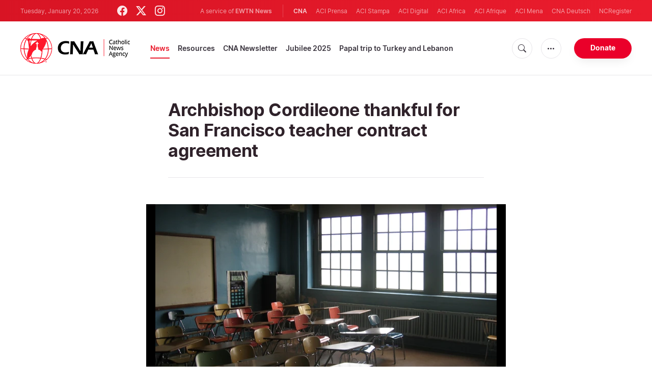

--- FILE ---
content_type: text/html; charset=utf-8
request_url: https://www.google.com/recaptcha/enterprise/anchor?ar=1&k=6LdGZJsoAAAAAIwMJHRwqiAHA6A_6ZP6bTYpbgSX&co=aHR0cHM6Ly93d3cuY2F0aG9saWNuZXdzYWdlbmN5LmNvbTo0NDM.&hl=en&v=PoyoqOPhxBO7pBk68S4YbpHZ&size=invisible&badge=inline&anchor-ms=20000&execute-ms=30000&cb=2hqjltblnjuu
body_size: 48891
content:
<!DOCTYPE HTML><html dir="ltr" lang="en"><head><meta http-equiv="Content-Type" content="text/html; charset=UTF-8">
<meta http-equiv="X-UA-Compatible" content="IE=edge">
<title>reCAPTCHA</title>
<style type="text/css">
/* cyrillic-ext */
@font-face {
  font-family: 'Roboto';
  font-style: normal;
  font-weight: 400;
  font-stretch: 100%;
  src: url(//fonts.gstatic.com/s/roboto/v48/KFO7CnqEu92Fr1ME7kSn66aGLdTylUAMa3GUBHMdazTgWw.woff2) format('woff2');
  unicode-range: U+0460-052F, U+1C80-1C8A, U+20B4, U+2DE0-2DFF, U+A640-A69F, U+FE2E-FE2F;
}
/* cyrillic */
@font-face {
  font-family: 'Roboto';
  font-style: normal;
  font-weight: 400;
  font-stretch: 100%;
  src: url(//fonts.gstatic.com/s/roboto/v48/KFO7CnqEu92Fr1ME7kSn66aGLdTylUAMa3iUBHMdazTgWw.woff2) format('woff2');
  unicode-range: U+0301, U+0400-045F, U+0490-0491, U+04B0-04B1, U+2116;
}
/* greek-ext */
@font-face {
  font-family: 'Roboto';
  font-style: normal;
  font-weight: 400;
  font-stretch: 100%;
  src: url(//fonts.gstatic.com/s/roboto/v48/KFO7CnqEu92Fr1ME7kSn66aGLdTylUAMa3CUBHMdazTgWw.woff2) format('woff2');
  unicode-range: U+1F00-1FFF;
}
/* greek */
@font-face {
  font-family: 'Roboto';
  font-style: normal;
  font-weight: 400;
  font-stretch: 100%;
  src: url(//fonts.gstatic.com/s/roboto/v48/KFO7CnqEu92Fr1ME7kSn66aGLdTylUAMa3-UBHMdazTgWw.woff2) format('woff2');
  unicode-range: U+0370-0377, U+037A-037F, U+0384-038A, U+038C, U+038E-03A1, U+03A3-03FF;
}
/* math */
@font-face {
  font-family: 'Roboto';
  font-style: normal;
  font-weight: 400;
  font-stretch: 100%;
  src: url(//fonts.gstatic.com/s/roboto/v48/KFO7CnqEu92Fr1ME7kSn66aGLdTylUAMawCUBHMdazTgWw.woff2) format('woff2');
  unicode-range: U+0302-0303, U+0305, U+0307-0308, U+0310, U+0312, U+0315, U+031A, U+0326-0327, U+032C, U+032F-0330, U+0332-0333, U+0338, U+033A, U+0346, U+034D, U+0391-03A1, U+03A3-03A9, U+03B1-03C9, U+03D1, U+03D5-03D6, U+03F0-03F1, U+03F4-03F5, U+2016-2017, U+2034-2038, U+203C, U+2040, U+2043, U+2047, U+2050, U+2057, U+205F, U+2070-2071, U+2074-208E, U+2090-209C, U+20D0-20DC, U+20E1, U+20E5-20EF, U+2100-2112, U+2114-2115, U+2117-2121, U+2123-214F, U+2190, U+2192, U+2194-21AE, U+21B0-21E5, U+21F1-21F2, U+21F4-2211, U+2213-2214, U+2216-22FF, U+2308-230B, U+2310, U+2319, U+231C-2321, U+2336-237A, U+237C, U+2395, U+239B-23B7, U+23D0, U+23DC-23E1, U+2474-2475, U+25AF, U+25B3, U+25B7, U+25BD, U+25C1, U+25CA, U+25CC, U+25FB, U+266D-266F, U+27C0-27FF, U+2900-2AFF, U+2B0E-2B11, U+2B30-2B4C, U+2BFE, U+3030, U+FF5B, U+FF5D, U+1D400-1D7FF, U+1EE00-1EEFF;
}
/* symbols */
@font-face {
  font-family: 'Roboto';
  font-style: normal;
  font-weight: 400;
  font-stretch: 100%;
  src: url(//fonts.gstatic.com/s/roboto/v48/KFO7CnqEu92Fr1ME7kSn66aGLdTylUAMaxKUBHMdazTgWw.woff2) format('woff2');
  unicode-range: U+0001-000C, U+000E-001F, U+007F-009F, U+20DD-20E0, U+20E2-20E4, U+2150-218F, U+2190, U+2192, U+2194-2199, U+21AF, U+21E6-21F0, U+21F3, U+2218-2219, U+2299, U+22C4-22C6, U+2300-243F, U+2440-244A, U+2460-24FF, U+25A0-27BF, U+2800-28FF, U+2921-2922, U+2981, U+29BF, U+29EB, U+2B00-2BFF, U+4DC0-4DFF, U+FFF9-FFFB, U+10140-1018E, U+10190-1019C, U+101A0, U+101D0-101FD, U+102E0-102FB, U+10E60-10E7E, U+1D2C0-1D2D3, U+1D2E0-1D37F, U+1F000-1F0FF, U+1F100-1F1AD, U+1F1E6-1F1FF, U+1F30D-1F30F, U+1F315, U+1F31C, U+1F31E, U+1F320-1F32C, U+1F336, U+1F378, U+1F37D, U+1F382, U+1F393-1F39F, U+1F3A7-1F3A8, U+1F3AC-1F3AF, U+1F3C2, U+1F3C4-1F3C6, U+1F3CA-1F3CE, U+1F3D4-1F3E0, U+1F3ED, U+1F3F1-1F3F3, U+1F3F5-1F3F7, U+1F408, U+1F415, U+1F41F, U+1F426, U+1F43F, U+1F441-1F442, U+1F444, U+1F446-1F449, U+1F44C-1F44E, U+1F453, U+1F46A, U+1F47D, U+1F4A3, U+1F4B0, U+1F4B3, U+1F4B9, U+1F4BB, U+1F4BF, U+1F4C8-1F4CB, U+1F4D6, U+1F4DA, U+1F4DF, U+1F4E3-1F4E6, U+1F4EA-1F4ED, U+1F4F7, U+1F4F9-1F4FB, U+1F4FD-1F4FE, U+1F503, U+1F507-1F50B, U+1F50D, U+1F512-1F513, U+1F53E-1F54A, U+1F54F-1F5FA, U+1F610, U+1F650-1F67F, U+1F687, U+1F68D, U+1F691, U+1F694, U+1F698, U+1F6AD, U+1F6B2, U+1F6B9-1F6BA, U+1F6BC, U+1F6C6-1F6CF, U+1F6D3-1F6D7, U+1F6E0-1F6EA, U+1F6F0-1F6F3, U+1F6F7-1F6FC, U+1F700-1F7FF, U+1F800-1F80B, U+1F810-1F847, U+1F850-1F859, U+1F860-1F887, U+1F890-1F8AD, U+1F8B0-1F8BB, U+1F8C0-1F8C1, U+1F900-1F90B, U+1F93B, U+1F946, U+1F984, U+1F996, U+1F9E9, U+1FA00-1FA6F, U+1FA70-1FA7C, U+1FA80-1FA89, U+1FA8F-1FAC6, U+1FACE-1FADC, U+1FADF-1FAE9, U+1FAF0-1FAF8, U+1FB00-1FBFF;
}
/* vietnamese */
@font-face {
  font-family: 'Roboto';
  font-style: normal;
  font-weight: 400;
  font-stretch: 100%;
  src: url(//fonts.gstatic.com/s/roboto/v48/KFO7CnqEu92Fr1ME7kSn66aGLdTylUAMa3OUBHMdazTgWw.woff2) format('woff2');
  unicode-range: U+0102-0103, U+0110-0111, U+0128-0129, U+0168-0169, U+01A0-01A1, U+01AF-01B0, U+0300-0301, U+0303-0304, U+0308-0309, U+0323, U+0329, U+1EA0-1EF9, U+20AB;
}
/* latin-ext */
@font-face {
  font-family: 'Roboto';
  font-style: normal;
  font-weight: 400;
  font-stretch: 100%;
  src: url(//fonts.gstatic.com/s/roboto/v48/KFO7CnqEu92Fr1ME7kSn66aGLdTylUAMa3KUBHMdazTgWw.woff2) format('woff2');
  unicode-range: U+0100-02BA, U+02BD-02C5, U+02C7-02CC, U+02CE-02D7, U+02DD-02FF, U+0304, U+0308, U+0329, U+1D00-1DBF, U+1E00-1E9F, U+1EF2-1EFF, U+2020, U+20A0-20AB, U+20AD-20C0, U+2113, U+2C60-2C7F, U+A720-A7FF;
}
/* latin */
@font-face {
  font-family: 'Roboto';
  font-style: normal;
  font-weight: 400;
  font-stretch: 100%;
  src: url(//fonts.gstatic.com/s/roboto/v48/KFO7CnqEu92Fr1ME7kSn66aGLdTylUAMa3yUBHMdazQ.woff2) format('woff2');
  unicode-range: U+0000-00FF, U+0131, U+0152-0153, U+02BB-02BC, U+02C6, U+02DA, U+02DC, U+0304, U+0308, U+0329, U+2000-206F, U+20AC, U+2122, U+2191, U+2193, U+2212, U+2215, U+FEFF, U+FFFD;
}
/* cyrillic-ext */
@font-face {
  font-family: 'Roboto';
  font-style: normal;
  font-weight: 500;
  font-stretch: 100%;
  src: url(//fonts.gstatic.com/s/roboto/v48/KFO7CnqEu92Fr1ME7kSn66aGLdTylUAMa3GUBHMdazTgWw.woff2) format('woff2');
  unicode-range: U+0460-052F, U+1C80-1C8A, U+20B4, U+2DE0-2DFF, U+A640-A69F, U+FE2E-FE2F;
}
/* cyrillic */
@font-face {
  font-family: 'Roboto';
  font-style: normal;
  font-weight: 500;
  font-stretch: 100%;
  src: url(//fonts.gstatic.com/s/roboto/v48/KFO7CnqEu92Fr1ME7kSn66aGLdTylUAMa3iUBHMdazTgWw.woff2) format('woff2');
  unicode-range: U+0301, U+0400-045F, U+0490-0491, U+04B0-04B1, U+2116;
}
/* greek-ext */
@font-face {
  font-family: 'Roboto';
  font-style: normal;
  font-weight: 500;
  font-stretch: 100%;
  src: url(//fonts.gstatic.com/s/roboto/v48/KFO7CnqEu92Fr1ME7kSn66aGLdTylUAMa3CUBHMdazTgWw.woff2) format('woff2');
  unicode-range: U+1F00-1FFF;
}
/* greek */
@font-face {
  font-family: 'Roboto';
  font-style: normal;
  font-weight: 500;
  font-stretch: 100%;
  src: url(//fonts.gstatic.com/s/roboto/v48/KFO7CnqEu92Fr1ME7kSn66aGLdTylUAMa3-UBHMdazTgWw.woff2) format('woff2');
  unicode-range: U+0370-0377, U+037A-037F, U+0384-038A, U+038C, U+038E-03A1, U+03A3-03FF;
}
/* math */
@font-face {
  font-family: 'Roboto';
  font-style: normal;
  font-weight: 500;
  font-stretch: 100%;
  src: url(//fonts.gstatic.com/s/roboto/v48/KFO7CnqEu92Fr1ME7kSn66aGLdTylUAMawCUBHMdazTgWw.woff2) format('woff2');
  unicode-range: U+0302-0303, U+0305, U+0307-0308, U+0310, U+0312, U+0315, U+031A, U+0326-0327, U+032C, U+032F-0330, U+0332-0333, U+0338, U+033A, U+0346, U+034D, U+0391-03A1, U+03A3-03A9, U+03B1-03C9, U+03D1, U+03D5-03D6, U+03F0-03F1, U+03F4-03F5, U+2016-2017, U+2034-2038, U+203C, U+2040, U+2043, U+2047, U+2050, U+2057, U+205F, U+2070-2071, U+2074-208E, U+2090-209C, U+20D0-20DC, U+20E1, U+20E5-20EF, U+2100-2112, U+2114-2115, U+2117-2121, U+2123-214F, U+2190, U+2192, U+2194-21AE, U+21B0-21E5, U+21F1-21F2, U+21F4-2211, U+2213-2214, U+2216-22FF, U+2308-230B, U+2310, U+2319, U+231C-2321, U+2336-237A, U+237C, U+2395, U+239B-23B7, U+23D0, U+23DC-23E1, U+2474-2475, U+25AF, U+25B3, U+25B7, U+25BD, U+25C1, U+25CA, U+25CC, U+25FB, U+266D-266F, U+27C0-27FF, U+2900-2AFF, U+2B0E-2B11, U+2B30-2B4C, U+2BFE, U+3030, U+FF5B, U+FF5D, U+1D400-1D7FF, U+1EE00-1EEFF;
}
/* symbols */
@font-face {
  font-family: 'Roboto';
  font-style: normal;
  font-weight: 500;
  font-stretch: 100%;
  src: url(//fonts.gstatic.com/s/roboto/v48/KFO7CnqEu92Fr1ME7kSn66aGLdTylUAMaxKUBHMdazTgWw.woff2) format('woff2');
  unicode-range: U+0001-000C, U+000E-001F, U+007F-009F, U+20DD-20E0, U+20E2-20E4, U+2150-218F, U+2190, U+2192, U+2194-2199, U+21AF, U+21E6-21F0, U+21F3, U+2218-2219, U+2299, U+22C4-22C6, U+2300-243F, U+2440-244A, U+2460-24FF, U+25A0-27BF, U+2800-28FF, U+2921-2922, U+2981, U+29BF, U+29EB, U+2B00-2BFF, U+4DC0-4DFF, U+FFF9-FFFB, U+10140-1018E, U+10190-1019C, U+101A0, U+101D0-101FD, U+102E0-102FB, U+10E60-10E7E, U+1D2C0-1D2D3, U+1D2E0-1D37F, U+1F000-1F0FF, U+1F100-1F1AD, U+1F1E6-1F1FF, U+1F30D-1F30F, U+1F315, U+1F31C, U+1F31E, U+1F320-1F32C, U+1F336, U+1F378, U+1F37D, U+1F382, U+1F393-1F39F, U+1F3A7-1F3A8, U+1F3AC-1F3AF, U+1F3C2, U+1F3C4-1F3C6, U+1F3CA-1F3CE, U+1F3D4-1F3E0, U+1F3ED, U+1F3F1-1F3F3, U+1F3F5-1F3F7, U+1F408, U+1F415, U+1F41F, U+1F426, U+1F43F, U+1F441-1F442, U+1F444, U+1F446-1F449, U+1F44C-1F44E, U+1F453, U+1F46A, U+1F47D, U+1F4A3, U+1F4B0, U+1F4B3, U+1F4B9, U+1F4BB, U+1F4BF, U+1F4C8-1F4CB, U+1F4D6, U+1F4DA, U+1F4DF, U+1F4E3-1F4E6, U+1F4EA-1F4ED, U+1F4F7, U+1F4F9-1F4FB, U+1F4FD-1F4FE, U+1F503, U+1F507-1F50B, U+1F50D, U+1F512-1F513, U+1F53E-1F54A, U+1F54F-1F5FA, U+1F610, U+1F650-1F67F, U+1F687, U+1F68D, U+1F691, U+1F694, U+1F698, U+1F6AD, U+1F6B2, U+1F6B9-1F6BA, U+1F6BC, U+1F6C6-1F6CF, U+1F6D3-1F6D7, U+1F6E0-1F6EA, U+1F6F0-1F6F3, U+1F6F7-1F6FC, U+1F700-1F7FF, U+1F800-1F80B, U+1F810-1F847, U+1F850-1F859, U+1F860-1F887, U+1F890-1F8AD, U+1F8B0-1F8BB, U+1F8C0-1F8C1, U+1F900-1F90B, U+1F93B, U+1F946, U+1F984, U+1F996, U+1F9E9, U+1FA00-1FA6F, U+1FA70-1FA7C, U+1FA80-1FA89, U+1FA8F-1FAC6, U+1FACE-1FADC, U+1FADF-1FAE9, U+1FAF0-1FAF8, U+1FB00-1FBFF;
}
/* vietnamese */
@font-face {
  font-family: 'Roboto';
  font-style: normal;
  font-weight: 500;
  font-stretch: 100%;
  src: url(//fonts.gstatic.com/s/roboto/v48/KFO7CnqEu92Fr1ME7kSn66aGLdTylUAMa3OUBHMdazTgWw.woff2) format('woff2');
  unicode-range: U+0102-0103, U+0110-0111, U+0128-0129, U+0168-0169, U+01A0-01A1, U+01AF-01B0, U+0300-0301, U+0303-0304, U+0308-0309, U+0323, U+0329, U+1EA0-1EF9, U+20AB;
}
/* latin-ext */
@font-face {
  font-family: 'Roboto';
  font-style: normal;
  font-weight: 500;
  font-stretch: 100%;
  src: url(//fonts.gstatic.com/s/roboto/v48/KFO7CnqEu92Fr1ME7kSn66aGLdTylUAMa3KUBHMdazTgWw.woff2) format('woff2');
  unicode-range: U+0100-02BA, U+02BD-02C5, U+02C7-02CC, U+02CE-02D7, U+02DD-02FF, U+0304, U+0308, U+0329, U+1D00-1DBF, U+1E00-1E9F, U+1EF2-1EFF, U+2020, U+20A0-20AB, U+20AD-20C0, U+2113, U+2C60-2C7F, U+A720-A7FF;
}
/* latin */
@font-face {
  font-family: 'Roboto';
  font-style: normal;
  font-weight: 500;
  font-stretch: 100%;
  src: url(//fonts.gstatic.com/s/roboto/v48/KFO7CnqEu92Fr1ME7kSn66aGLdTylUAMa3yUBHMdazQ.woff2) format('woff2');
  unicode-range: U+0000-00FF, U+0131, U+0152-0153, U+02BB-02BC, U+02C6, U+02DA, U+02DC, U+0304, U+0308, U+0329, U+2000-206F, U+20AC, U+2122, U+2191, U+2193, U+2212, U+2215, U+FEFF, U+FFFD;
}
/* cyrillic-ext */
@font-face {
  font-family: 'Roboto';
  font-style: normal;
  font-weight: 900;
  font-stretch: 100%;
  src: url(//fonts.gstatic.com/s/roboto/v48/KFO7CnqEu92Fr1ME7kSn66aGLdTylUAMa3GUBHMdazTgWw.woff2) format('woff2');
  unicode-range: U+0460-052F, U+1C80-1C8A, U+20B4, U+2DE0-2DFF, U+A640-A69F, U+FE2E-FE2F;
}
/* cyrillic */
@font-face {
  font-family: 'Roboto';
  font-style: normal;
  font-weight: 900;
  font-stretch: 100%;
  src: url(//fonts.gstatic.com/s/roboto/v48/KFO7CnqEu92Fr1ME7kSn66aGLdTylUAMa3iUBHMdazTgWw.woff2) format('woff2');
  unicode-range: U+0301, U+0400-045F, U+0490-0491, U+04B0-04B1, U+2116;
}
/* greek-ext */
@font-face {
  font-family: 'Roboto';
  font-style: normal;
  font-weight: 900;
  font-stretch: 100%;
  src: url(//fonts.gstatic.com/s/roboto/v48/KFO7CnqEu92Fr1ME7kSn66aGLdTylUAMa3CUBHMdazTgWw.woff2) format('woff2');
  unicode-range: U+1F00-1FFF;
}
/* greek */
@font-face {
  font-family: 'Roboto';
  font-style: normal;
  font-weight: 900;
  font-stretch: 100%;
  src: url(//fonts.gstatic.com/s/roboto/v48/KFO7CnqEu92Fr1ME7kSn66aGLdTylUAMa3-UBHMdazTgWw.woff2) format('woff2');
  unicode-range: U+0370-0377, U+037A-037F, U+0384-038A, U+038C, U+038E-03A1, U+03A3-03FF;
}
/* math */
@font-face {
  font-family: 'Roboto';
  font-style: normal;
  font-weight: 900;
  font-stretch: 100%;
  src: url(//fonts.gstatic.com/s/roboto/v48/KFO7CnqEu92Fr1ME7kSn66aGLdTylUAMawCUBHMdazTgWw.woff2) format('woff2');
  unicode-range: U+0302-0303, U+0305, U+0307-0308, U+0310, U+0312, U+0315, U+031A, U+0326-0327, U+032C, U+032F-0330, U+0332-0333, U+0338, U+033A, U+0346, U+034D, U+0391-03A1, U+03A3-03A9, U+03B1-03C9, U+03D1, U+03D5-03D6, U+03F0-03F1, U+03F4-03F5, U+2016-2017, U+2034-2038, U+203C, U+2040, U+2043, U+2047, U+2050, U+2057, U+205F, U+2070-2071, U+2074-208E, U+2090-209C, U+20D0-20DC, U+20E1, U+20E5-20EF, U+2100-2112, U+2114-2115, U+2117-2121, U+2123-214F, U+2190, U+2192, U+2194-21AE, U+21B0-21E5, U+21F1-21F2, U+21F4-2211, U+2213-2214, U+2216-22FF, U+2308-230B, U+2310, U+2319, U+231C-2321, U+2336-237A, U+237C, U+2395, U+239B-23B7, U+23D0, U+23DC-23E1, U+2474-2475, U+25AF, U+25B3, U+25B7, U+25BD, U+25C1, U+25CA, U+25CC, U+25FB, U+266D-266F, U+27C0-27FF, U+2900-2AFF, U+2B0E-2B11, U+2B30-2B4C, U+2BFE, U+3030, U+FF5B, U+FF5D, U+1D400-1D7FF, U+1EE00-1EEFF;
}
/* symbols */
@font-face {
  font-family: 'Roboto';
  font-style: normal;
  font-weight: 900;
  font-stretch: 100%;
  src: url(//fonts.gstatic.com/s/roboto/v48/KFO7CnqEu92Fr1ME7kSn66aGLdTylUAMaxKUBHMdazTgWw.woff2) format('woff2');
  unicode-range: U+0001-000C, U+000E-001F, U+007F-009F, U+20DD-20E0, U+20E2-20E4, U+2150-218F, U+2190, U+2192, U+2194-2199, U+21AF, U+21E6-21F0, U+21F3, U+2218-2219, U+2299, U+22C4-22C6, U+2300-243F, U+2440-244A, U+2460-24FF, U+25A0-27BF, U+2800-28FF, U+2921-2922, U+2981, U+29BF, U+29EB, U+2B00-2BFF, U+4DC0-4DFF, U+FFF9-FFFB, U+10140-1018E, U+10190-1019C, U+101A0, U+101D0-101FD, U+102E0-102FB, U+10E60-10E7E, U+1D2C0-1D2D3, U+1D2E0-1D37F, U+1F000-1F0FF, U+1F100-1F1AD, U+1F1E6-1F1FF, U+1F30D-1F30F, U+1F315, U+1F31C, U+1F31E, U+1F320-1F32C, U+1F336, U+1F378, U+1F37D, U+1F382, U+1F393-1F39F, U+1F3A7-1F3A8, U+1F3AC-1F3AF, U+1F3C2, U+1F3C4-1F3C6, U+1F3CA-1F3CE, U+1F3D4-1F3E0, U+1F3ED, U+1F3F1-1F3F3, U+1F3F5-1F3F7, U+1F408, U+1F415, U+1F41F, U+1F426, U+1F43F, U+1F441-1F442, U+1F444, U+1F446-1F449, U+1F44C-1F44E, U+1F453, U+1F46A, U+1F47D, U+1F4A3, U+1F4B0, U+1F4B3, U+1F4B9, U+1F4BB, U+1F4BF, U+1F4C8-1F4CB, U+1F4D6, U+1F4DA, U+1F4DF, U+1F4E3-1F4E6, U+1F4EA-1F4ED, U+1F4F7, U+1F4F9-1F4FB, U+1F4FD-1F4FE, U+1F503, U+1F507-1F50B, U+1F50D, U+1F512-1F513, U+1F53E-1F54A, U+1F54F-1F5FA, U+1F610, U+1F650-1F67F, U+1F687, U+1F68D, U+1F691, U+1F694, U+1F698, U+1F6AD, U+1F6B2, U+1F6B9-1F6BA, U+1F6BC, U+1F6C6-1F6CF, U+1F6D3-1F6D7, U+1F6E0-1F6EA, U+1F6F0-1F6F3, U+1F6F7-1F6FC, U+1F700-1F7FF, U+1F800-1F80B, U+1F810-1F847, U+1F850-1F859, U+1F860-1F887, U+1F890-1F8AD, U+1F8B0-1F8BB, U+1F8C0-1F8C1, U+1F900-1F90B, U+1F93B, U+1F946, U+1F984, U+1F996, U+1F9E9, U+1FA00-1FA6F, U+1FA70-1FA7C, U+1FA80-1FA89, U+1FA8F-1FAC6, U+1FACE-1FADC, U+1FADF-1FAE9, U+1FAF0-1FAF8, U+1FB00-1FBFF;
}
/* vietnamese */
@font-face {
  font-family: 'Roboto';
  font-style: normal;
  font-weight: 900;
  font-stretch: 100%;
  src: url(//fonts.gstatic.com/s/roboto/v48/KFO7CnqEu92Fr1ME7kSn66aGLdTylUAMa3OUBHMdazTgWw.woff2) format('woff2');
  unicode-range: U+0102-0103, U+0110-0111, U+0128-0129, U+0168-0169, U+01A0-01A1, U+01AF-01B0, U+0300-0301, U+0303-0304, U+0308-0309, U+0323, U+0329, U+1EA0-1EF9, U+20AB;
}
/* latin-ext */
@font-face {
  font-family: 'Roboto';
  font-style: normal;
  font-weight: 900;
  font-stretch: 100%;
  src: url(//fonts.gstatic.com/s/roboto/v48/KFO7CnqEu92Fr1ME7kSn66aGLdTylUAMa3KUBHMdazTgWw.woff2) format('woff2');
  unicode-range: U+0100-02BA, U+02BD-02C5, U+02C7-02CC, U+02CE-02D7, U+02DD-02FF, U+0304, U+0308, U+0329, U+1D00-1DBF, U+1E00-1E9F, U+1EF2-1EFF, U+2020, U+20A0-20AB, U+20AD-20C0, U+2113, U+2C60-2C7F, U+A720-A7FF;
}
/* latin */
@font-face {
  font-family: 'Roboto';
  font-style: normal;
  font-weight: 900;
  font-stretch: 100%;
  src: url(//fonts.gstatic.com/s/roboto/v48/KFO7CnqEu92Fr1ME7kSn66aGLdTylUAMa3yUBHMdazQ.woff2) format('woff2');
  unicode-range: U+0000-00FF, U+0131, U+0152-0153, U+02BB-02BC, U+02C6, U+02DA, U+02DC, U+0304, U+0308, U+0329, U+2000-206F, U+20AC, U+2122, U+2191, U+2193, U+2212, U+2215, U+FEFF, U+FFFD;
}

</style>
<link rel="stylesheet" type="text/css" href="https://www.gstatic.com/recaptcha/releases/PoyoqOPhxBO7pBk68S4YbpHZ/styles__ltr.css">
<script nonce="MMo3uLuzPerJloCmdER9wg" type="text/javascript">window['__recaptcha_api'] = 'https://www.google.com/recaptcha/enterprise/';</script>
<script type="text/javascript" src="https://www.gstatic.com/recaptcha/releases/PoyoqOPhxBO7pBk68S4YbpHZ/recaptcha__en.js" nonce="MMo3uLuzPerJloCmdER9wg">
      
    </script></head>
<body><div id="rc-anchor-alert" class="rc-anchor-alert">This reCAPTCHA is for testing purposes only. Please report to the site admin if you are seeing this.</div>
<input type="hidden" id="recaptcha-token" value="[base64]">
<script type="text/javascript" nonce="MMo3uLuzPerJloCmdER9wg">
      recaptcha.anchor.Main.init("[\x22ainput\x22,[\x22bgdata\x22,\x22\x22,\[base64]/[base64]/bmV3IFpbdF0obVswXSk6Sz09Mj9uZXcgWlt0XShtWzBdLG1bMV0pOks9PTM/bmV3IFpbdF0obVswXSxtWzFdLG1bMl0pOks9PTQ/[base64]/[base64]/[base64]/[base64]/[base64]/[base64]/[base64]/[base64]/[base64]/[base64]/[base64]/[base64]/[base64]/[base64]\\u003d\\u003d\x22,\[base64]\x22,\[base64]/DiMOcw4fDukfDtTdqw4BKNcKPwpTCpMKRbMKAw5fDu8OyFDYgw6/DgcOpF8KndcKawqwDb8O3BMKew7dQbcKWaRpBwpbCrMO/FD9NJ8KzwoTDhxZOWQ3CvsOLF8OAaG8CeELDkcKnPAdebngbFMKzfGfDnMOsWcK1LMOTwrLCvMOeewDChlBiw47DnsOjwrjCtcOaWwXDl3TDj8OKwqMlcAvCt8Oww6rCjcK/OMKSw5UEBGDCr3Z1ERvDocOCDxLDgGLDjApSwpFtVAPCjEolw7nDtBciwpXCpMOlw5TChj7DgMKBw7dUwoTDmsOew5wjw4JAwpDDhBjCksOHIUUrfsKUHAchBMOawq/CksOEw53Cu8KOw53CisKqe37Dt8O+wqPDpcO+GF0zw5Z0DBZTCMO7LMOOdMK/[base64]/DqMKWwq/CkcOlOSjCvMKDw7jDpGYFwpnCm2HDn8OMUcKHwrLCr8K6Zz/DvGnCucKyMcKcwrzCqEZow6LCs8OFw4lrD8K4JV/CusKDRUN7w7/ClAZIZMOgwoFWWcKew6ZYwqQtw5YSwpINasKvw6/CgsKPwrrDrcK1ME3Dl3bDjUHCvwVRwqDCgzk6acKuw4t6bcKADT8pIT5SBMOYwrLDmsK2w4DCtcKwWsO9BX0xCMK8eHsZwpXDnsOcw7/CgMOnw7wiw5pfJsO5wofDjgnDtV0Qw7Fww61RwqvCsX8eAXFRwp5Vw5LCgcKEZUIMaMO2w6c6BGB7wq9hw5U0CUk2wrrCpE/Dp3A6V8KGSRfCqsO1DUBiPmTDk8OKwqvCrwoUXsOaw7rCtzFfMUnDqwXDsW8rwqxTMsKRw6/ClcKLCSwIw5LCoxbCngN0wqEbw4LCulsqfhctwrzCgMK4DcKoEjfChUTDjsKowpfDjH5Lb8KRMlnDpD/[base64]/[base64]/w6ROEMOoQDgsLsOlw57Dn8K9wrV2fn7DgsKyw5vCh0LCkjXDgnsrOMOYZcKAwpbCpMOqw4XDsjHDkMKkQcKCIEjDocKAw49pHGTDsCXCtcKbcBErw4sXw6YKw5Rww6HDpsOHbsOpwrDDtMKocU88wr19wqJGR8KOWmp9wp4Lwo3Co8OGJDVhL8OIw6/CrsOjwqzCjD58A8OiLcKkXAw7DjjCo1Iowq7DicO5w6TDn8K+w7bDg8OpwqApwo7CsQ88wql/NTpNGsKSw5fDpn/Cng7CsnJ4w67Cg8KMKnjDvjc7clfCr1bChE0Aw5hLw67Dh8Ktw6HDo0nCnsKiw6PCtcOWw7tNNcKsXMObACR/N2ZYGcK7w5Bbwqh/wocXw6kww7NHw48rw7PDoMOXATVQw4VtZiTDq8KYGsKKw7jCsMK8DMOqFinDijTCjcKiXCnCnsK7w6bCgcOtYcOEKsO2JcKobhrDq8K+dxEqwqtKMMOLwrYNwoXDrsKNahVZwqkZQMKgRsKcHyLDhFjDo8KpFcO1UcOtC8KkZ1d3w4cmwq0gw6R2XMOBw5vCpmvDoMO/w6XCl8KEw5TCncKqw7vClsOVw5XDvj9EfFdkX8KOwp4wZV7CvhLDiwTCpsK1EMKMw6IkUMKPAsKvQsK4VktQOsO+AlleITrCsAHDghBAAcODw5bDmsOew6Y0EVrDs3ARwobDoT7CnXV4wqbDtcKkHBbDkmXClsOQEE/[base64]/OcO1w4d+SATCq8KlcMKOMsKAw5Zsw43DvAHClW/CswnDpsK9PcK2D1x1OBlgQ8KzPcOSP8ORFUQew5HCqF/[base64]/DusOAJcK6wpxbfWl7w6bDqkfCi8KNZF9HwrPCmhpnHcKaBn0/AicdMcOPw6DDlMKJfsKfwoTDsh/DrS7CiwQOw6nClQzDgAPDp8O2cnZ6wrLCoTTDmjjCqsKGEzQRWsK+w65xA0/DkMKIw7jCgMKWNcOJwpgobClkUgrCjDvCn8OoP8KgbW7CmDVINsKpwpdyw7RfwojCv8OPwrnCpsKEH8O0Rg/DpcOiwqzCpX9Bwow0RMKDwqZLUsOZOlfDqnjClwQsPcKzV1bDhMK8w6nDvDnDhXnDuMKRXDIbwrrCo3/CjWDCqGNtPMKtG8OsGWzCpMKjwobDqsO5ZhTCuzYsP8OrSMOSw5VDw5rCpcOwCsKcw4HClRXCnA/DilUOdsKObCskw7vCnAcMZcOgwqXDj17CrjkqwoFfwo8eUGPChk3DpU/Dh03Dv1/DjDPChMOgwohCw5J6woXCv28Yw75AwpXDrCLCrsKBwonChcO3RsOWw75GKiItwrzCkcKDwoIxw7TCksOMOgDDrlPDpkTCucKmcMOPw5Uyw7Bnwr93w5pfw4YUwqfCo8KvcsOYwpDDjMKibMKnScKjb8KGIMORw7XCoX86w6AUwp0Awo3DomXDuE/CtQXDhi3DtiTCmTgoflsDwrTCrwrDksKHVjcAADvDqMOiZA7Dtn/DuCrCucORw6jDrMKSIkvDoRcqwoEXw5Rsw7FAwoxLZ8KPNE1UHA/Cv8Kew7Mkw6hoJMOZwo9mw7vDr0XCr8Ksc8Khw57CnsK0I8KdwqXCusOOdMOJdcKUw7zCg8OPwpEew6cSw4HDkmk9wrXCqTnCs8Kfw6Now5zCpsODcXbCvsOBPQnDoV/DtMKOUg/Dl8O2wpHDmkYvwqpfwq5cP8KzMQheQg1Hw7x5w6zDnj0Nd8OIDMKrfcOTw7XCmsKLFSTCmcO0dMKfEsKRwqY2w58ow6/Dq8OFw60Mw53DrsKTw7gPwr7CvRTCi3U4w4Y/wo9iwrfDlHVfGMKmw7PCpMK1WnwgHcK+w7Vdw6bDg10SwrnDhcO2wrLDh8Ktw4TClMOoS8K9wpsYwoMzwoMDw7jCsChJw7/CuwnDmHbDki1RZcOkwpttw44tPMKfwpTDpMKlDDXDuTE/aRnCucOVLMKfwrnDkRDCq1ULP8KLw7N8w5Z6GTY1w7zDt8KWScOyecKdwqBPwpvDiWHDoMKgB3LDmyXCt8K6w5krMxzDu2dDwrglw6o0LlLDjcK1w6pbJi/DgcKATjfDmm8Vwr/Csw3CqUzDvSwowrzDiS3DiTNGJmNEw5/CviHCvcOXWQxvdMOtJFjCu8OPw4jDpnLCocKwXHV/w6BNwr93fDTCuAHDrcOLwqoPw7LCljfDtBh+wrDDvyseDFw5w5knwozCtsK2w7EOw7QfPMOaLSIoASYDbknChMKHw4I9wrQZw5/DnsORFsKOL8KRAWPCiG/DrMOHZjwlD0hKw70QOXrDkcKkccKawoHDhVLCt8KrwpjDo8KNwr/CsQ7Cm8K2dnDDvcKBw6DDgMKGw7DDu8OXPAfCplLDtcOIw6PCvcO8bcKww4TDmWoQOB0QVMOKT1BaOcO1GsO6NEYowqzCg8O3McOSQ0NjwpTDhntTwqEEXcOvwrfCg0xyw7saV8Oyw6LCv8OOwo/ChMKdPcObSghBUnTDpMO1wrkSwr9TEwEPw7TCt2XDjMK/wozCtsOUwp3DmsOqwrkwBMKyelDDqkzDnsOTw5toQMK/fm7DrnLCmcOzw6TDvMOebgPCssOSDgXChy0sYMO9w7DDgcKfw5weIRNUaUvCp8KCw6EzccOzAg/DnsKrcR7CjsOOw7hqasOZHsOoX8KcOsKNwoAZwpfCkiwuwoljwqzDszhKw7/CsEk7wobCtWFcKsO6wrNmw5HDiE3CkGMKwrnCh8ONw5vCt8Knw5Z+NX0lXG7CijQLUMO/QWLDgcOZQyN3IcOrwoAFNwsVW8Ofw6TDuTvDhsOLS8KAVMOxNMOnw7x3ZjoRViQ1bw9nwrvCs2QsDThkw6xywokUw4HDjSQDTidWJmTCncOfw5lWTxg/M8OWwqfDuhfDn8OFIjbDizxGExdNwozCrxU6wqkWe1XCiMOFwp/CoDLDmRjDkQkrw67DlMK7w6Qjw7xGfUrChcKHwrfDi8OZS8OGKMOjwqx3w4soSwzDo8KHwrPCtHMkQVzDrcOEX8KLwqdTwrnDvRNfNMKFZcKUZU3CnxIjE37Dr2PDisOVwqA1NsKdW8Kfw4FIXcKsEsO/[base64]/IcOmwpHDh8KDFkEGwr3CrsOoTcOrwpzDtXXDjHUcb8K6wrbDsMOiI8KQwr1dwoYZCV/DtcKIBUA/FBbDkgfDtcONw6/DmsO6w6jCrsKzcsK5w7HCpSnDoT3CnTMkwoHDh8KYacKZIcKRJUMvwqEVwps7UB3DmAx6w6jCiTDClWopwofChzLCvEFGw4rDpXoow546w5zDhknClhQ/[base64]/DiQHCoMOywrkTw5DDhMKywqvCnMKcwpfCg8Kuw7dRwo/DucODQTslQ8Opw6TDksOGw4RWCxkow7hdfEzDojfDpMOWwovCtMOyXcK0aQrDmXY2wpckw7FVwrTCqSHCrMORUCjDu2jDp8K7wq3DihLDiFnCisOLwrtYFBHCrXEYw7JcwqBEwosfIsOXLF5fwqDCvMOTw4bCqwDDkR3CgETDlj3CkRQie8KXOAR/BcKRw73Ckws9wrDCgTLDtcKaM8KkFkfDscKUw53CuWHDo0Aiw7XCsytSVFlDw7xzVsOpQMKaw6/CnWTDnVPCi8KJEsKaOgdcYEANwqXDicOBw7bDp2FCQFrCiiN7B8OhTkJ+ICfClFvCliJRwoo6wqpyfcKVwr8xw40jwrN7VcOiXnU+XDPDolTCrAtuajwWABrDvcKewooGw5bDk8KTw5NewoXCpMOLbD97woTClFvCs1ROV8OQWsKrwqvChsKSwo7CjsO7TX7DrcORTl/Drh12RWwzwox5wotnw6HChcO/[base64]/Dk8KQw4oxwrJlLF7DvcORwqHDjEfDgsOVYMKmw77CmcK1dcKSEsKudBDDusKtbVfDgsOrPMOeb0PCg8KidsOOw7hKWcKlw5/CimgxwpU6ZhM2w4XDrX/DscO9wqzDisKpNQZ9w5TDhsOcwpvChFrCoSN4wp5obcOPY8OPwpXCv8KnwrTDjHXCtsO4V8KcOsKPwobDvF9bY2wkQMKuXsKHG8OrwoXCpcOJw5Miw7p0wqnCsSgHwpnCrGfDlj/CvGfCoWgLwqTDjsKAEcOHwoYrRyYmw4vCtsOqcFvCkUYWwoYQw4xsEcK+e1YLe8K6KHrDkxp9wrYowozDp8OsaMKaO8Oyw7t5w6zCnsKoYcK1d8KpTMKmFB4pwp7DpcKkDwbCo2/Dv8KJHXgmb3A4NRjDhsOXZcOLw5V2H8K6w5xkFXnCsAHCkG/CnVzCm8O1dD3DucOHO8KZw7x5GMK+LU7CrsK0NXw/XsO5Zh1Mwps1QcK4O3bDjcOawq7DhT9VfMOMWxE3w70mwq7CjMKFOcKmfMKIw79gwq7ClcK+wrvDunodAsOZwqQAwp3DmV5uw6XDtCPDsMKnwqs8w5XDsRLDsydLw5tzCsKHw6rCjwnDvMO+wrTCs8O3w7QLT8Ouwq8mGMKjaMO0QMKOwo/CqHE/[base64]/CrRB/McKdAMOgwrXDixXCphnCpw4KVsKkwoN2Gz3Cl8KEwoPChi/CnMO1w6vDlVpvBXvDuibCmMO0wrtkw6jDskJjwpjCuVI7w5fCmG8SDMOHXMO6H8Kwwqp5w4/CosO5LHDDpwfDswPDjFrCt0bCh3/DvznDr8KyFsKHZcKDAsKRBwXCs1xZwrbCl2swHVwkKSTDr2PCszfCg8K6ZmZQwpZcwrVxw5nDj8KfUBgVwrbCi8KWwqPCjsK7wrbDlcOlVQXCnHs+OcKKwovDgGwnwp5VY0DCkgdGwqXCosKIaT/CncKPX8KCw4TDqR86CcOmwobDuhhAasKJwpcIw6ITw7TCmS3CtDYPMcKCw6MewrEQw5AeWMOlaDDDvcKVw5QWQMKsb8K9KVzDhsK7LxwXw7oUw73Cg8K9QQfCuMOPUsOLZsKRYsOoUsOhN8ObwrDCsgVAwrdnecO1aMKew6Fdw5hjfMOmX8KFesO3HsKTw6A/f13CmEHDrcOJwrbDrsOnScO3w73Dp8KvwqNjD8KRKMOnw7EOwqpyw5B6w7VlwoHDisOcw4XDu2lXa8KXP8KBw61Cw5XCpsKUwoM5en5vw6LCohtRORTDn0cIMcKuw50TwqnCjT9zwpLDgirDmsO/w4nDp8Ovw7PDo8KuwoIRH8K8ej/DtcOHG8KWaMKawrsIw4DCmlp4wq3Dg1dOw5zDol9XUi/DpkHCi8KPwoLCtsKowoZYTXJbw4nClMOgbMKFwoEZwqHDtMOJwqTDlsKPDsKlw6jCvmt+w5w4UFAPw6RwBsOkdSYOw7sLw7zDrW07w7/DmsK6GWswQRrDnTTCisOxw7vDjMK1wppOXnhQwqjCoxbCo8K7BG5ew4fCi8KFw6c0GWE9wr7DqVvCr8KQwrZrZsKWWMKcwpzDlXbDlMOjwoBDwosdOMOww6E0b8OKw4PCl8KgwoDCvkjDiMOBwqFawrcXwplzRMKew6Bawq/DjC8iAkXCocOdw5Y4PTgew4TDu0zCqsK9w5Myw4LCtjPDvCZKc2fDoRPDhlohFUDDsnXDiMKXwrfCg8KMwr87SMO4ecOAw4zDiBbCsFTChTDDmxnDoVzCrsOzw6VAwq1cw6pWTijCiMOYwqfDmsO8w63Ck3zDnsK4wqdNInY/[base64]/CoMK5w71ye8KWRMO8wqtOwoDCsR3DpsOew5nDpcK4wpQuasOqw7wfacKHw7XChcK2w4dmdMKjw7B3wrPDrj7CvMKiwr9WKMKfe346wq/Cs8K6RsKbP0BnUsOEw5xZXcK9Z8KHw4dQLDAwTMOgBsKXw44gHsKoCsOBw4h6w6PDkCzDmsONw7/CpV7DlMKyB33Cr8KtCsKHNsO/w5jDpytoEsKbwrHDt8KhNcOHwo8Lw5fClzUuw6gUYcKhwobCksKvWsONdznCrGEwKjRoEXrCnTDCq8Oua24cwqfDjyBwwrnCs8KXw7XCoMKtI0DCu3TDvg3DsDFnNMOFCzwKwoTCqcOsI8OzIGUBacKiwqM2w5jCgcOhfsKtUWLDqRXCvcK+Z8O1R8K/w7MKw6LCuhcmSMK9wrANwqFGwpJYw7p8w6kfw7nDicKsWGjDoXhSa3zCpX/[base64]/K8K9wqkNw7nCmyTCpcORGnfCqsOLwo/CrE0ow5dzwpDCvXTDiMOIwpMdwr4OUQbCigvDjMKCwq8cwovCmcKhwoLCsMKcFCQEwp7Diz5JeVnCm8KUTsOzHsKqw6RzHcK7ecKVwr0Lakk7OFxnwr7CsiLCi2YBUMOmLEnClsOUDk/Ds8OlO8OUwpBhIE/[base64]/wo9XwrXDjhhBw4zDksOsw4LDkENAwrLDiMO0KGgfwofCk8KydsK2wpdLX2xkwpsCwqPDj1MiwqXCnAVzURDDljfCrAvDgMKFBsOdwoUUcCTDmgXDqRLCniLDp0FlwqlIwqAXw7LCjjzDjAjCtsO8PyrCjHLCqcKWCsKqAy9ZPVvDg1cQwoXCtcK5w6XCoMO/wrvDshzCvkfDpEvDpTjDpMK1XMKswrQpwrtmdHh+wq7Chj1+w7VxHVR/wpFKJ8KzTwHDugsTwoFuWcOiMMK0woM3w5nDjcOOYcOMdsOWLEMUw4zClcOeHGFVbcKnwq4swofDqiDDsVzCpcKcwpMJQxgVVC4awotWw7ANw4Rrw7J1HXwwFUrCmiUXw5l4wpVTwqPCt8OVw4vConfCqcKjS2HDuBjChsKKwow/w5QUb2LDm8KiCigmR155USbDiRs3w4vDg8O4ZMODS8KrX3sow4QhwqzDpMOowrZ+PsOowpJAVcOaw5A8w6sqJxV9w53Dk8O0w7fCi8KzW8O6w5YJw5XDq8Owwqh6wrQbwqvDsH0TdRDDhcKaW8KGw7RCTsObS8K1exbDvcOpMkkdwoTCkcK2ZMKjD0XDgh/CtsK5RMK4BcO4YcOtwpURw4LDjk52w5M4S8Oyw6HDhMO8cC0yw5LDmsOuc8KJLx45wpdnc8OIwoh4IsKqb8Okwr4VwrnCmiAhfsK+MsKaaXbDgsOYBsONw5rCs1NMCkgZMk53XT4qwr3CiBRdOcKUw43Dr8KRwpDDnMKJVcK/wprCsMOdwoPDgAg9KsOgVwrClsOaw5Y+wrrDssOBGsKCIzXDmxLChEgyw6XCr8Kzw71UKU1+JsOfFE/[base64]/DlzTCqVzDscO4wqp0wrrDnMOEDzlWNsOdw7DDqHfCimXCtjDDrMK9HTRROFwDQkUVw5cnw71/[base64]/DiMO0wrrDkhLCrMOnwppVw4TDhTHDkz0Nw5tUH8KhesKYfkjDmsKFwrgLecOVUQxvTcKVwpJOw5LClFjDncOsw5gMEX0Ow68DTVZow6N4csOhAkDDjcK0ZULCgMKJGcKTEBnDq1rChsKmw77Co8KvJRhZw7ZPwq1HK3ZmG8OlTcK5wo/DisOpFk7Dk8OVwqkYwo8qw60KwrbCn8K6TcOzw6zDunbDoUnClcK7JMK9NRsUw7fDmsOhwojCkiZFw6bCqMKEw5w3CMKwLcOROMODf194RcOrw7zClkkMPcOcEVs8WSjCr2rDssKPNF5vw6/DhFVgwrBEMDbDsQxtwpDDvy7Cn1QiRn5Rw5TCl2p8XMOewr4VwojDhSwBw4TCgVEtWsOBdsOMEcKrM8KAch/DiAd5w7vCoSnDjAdjasKBw7U2w4/Du8O7dsKPIELCocK3M8OETsO5w6PDsMKIaRttQMKqw73Cg13DiHcQw4YZcsKQwrvCucOwHwQiTcO7w6HCrXg0bcOyw7zCgU7Cq8O8w7ZiJ2NBwqbCjmjCvsO7wqc/wrTDvMOhwozDhmgBTHDCkcOMLsKqwqPDscKqwps1wo3CoMK8OSnDu8KPR0PCksKLVAfCly/Cu8KAcRrCuRbDqcKuw7kmGsOXHsOeN8OsJ0fDpMKQeMK9HMKvZ8OkwqvDl8K8BTdhwpXCucO8JXDDsMOYN8KsA8OPwpZrw5h6S8OWwpDDo8O+OcKoLQPCnhrCsMOpwq0ZwqJbw5Zqw6LCsV7Drm3CkDfCtRDDtMOzSMOLwoXCmsOwwq/DsMKGw7fDnWAPB8OBf1rDng5uw5jCmCdxw5d6G3zCuBHDjF7ChcKeWcOCWsOsZsOWU0BlPHsXwqRdCcOAwrjChmBzwohZw67Ch8KJWsKqwoVRw6nCh07CngJCVBjCi2/DthE7w7c5wrUNTDzCo8O7w5jClcKcw5IOw7fCpsOTw6RFw6oBTMOjMcO/FsKgT8Ouw4jCjsOzw7jDhcK7GUYsDitIwr3Ds8KsNlfCiEZ6B8OhGcO2w7LCsMKtG8OVQcKEwpvDvsObwqTDmsOLOC9gw6hOwpUrNsOPW8OpY8OSw45jNMKoX3/[base64]/CozMPw6zCtgAjw5zDqGEpwoscwrp4OnLDkcOSf8OfwpMmwqnCuMKKw4LCqlPCncKrRMKJw4LDoMK4fsKlwpjDqUTCm8KVMnfCv3U6J8KgwpPCs8K/Pjdbw49owpIBBlIaRMOHwrvDo8KCwrPCsXfCrsOaw5drFTfCusOrUsKCwpvCsngRwqfCq8OJwosyWMOiwoRJLMKGOjvCocOoCCzDumPDjwTDqSTDiMOhw4s8wr3Drw9lET1Fw6vDg0vDkQ9ZNQc0UcOQdsO3bS/Cn8KbMnYmQD7DikfDjcOJw6JvwrbDvMKiwpMjw4A3w4DCsw3DmMK6YWLDkEHCmGE/[base64]/CqMKJDGPDpsKgwoDCiy8dw6/[base64]/DmsOMW8Ocw6rDs8K4biXCicKXbMOEw4TDtX9uwrlpwo3DhMKIO2cNw5jCvhkew4fDr3bCr1oRVlrCqMKsw6DCkTYOw6bDiMKJd1xJwrbCthw3wrHDolMew6/DhMKsd8KTwpdHw5N4AsOsPhfCr8KAf8OvOTXCu1sVCUpuZ1jDmEhIJ1rDlsO1E243w6B7wpk9XHR2NsK2w6nDomvDgsKiSiXDvMKYMFA8wpluwoZoTMKYR8Oxwqs9w5TCtMOvw7owwrkaw7UxRjnDpU/DpcKPPAsqw47DtQ/Dn8KVwpIsc8KSw6DCjCJ3VMK6fHLDrMORDsOyw5wKwqRVw6t9wp4hAcKPHBITwpQ3wp7CisOSYk8ew7vCv0AeCsKSw7HCqMO/[base64]/w6JfY0Z7w7gOdnvDs1bCqijDvsOnw4HCsA01D3bCrnA1w6fCg8KyQH1ZAkzCt0gzcsOrwrHCp3zCuzHCkMOzwqzDoirClULCgcOewoDDuMK8UcOWwo1NBUgrXGnCjX7CulFdw4PDl8KWWwY+AcOZwpDCiFjCvDJ3wqnDpWhOScKcH1zCri3ClsK/ccOWPxTCmcOvb8KFDsKsw5DDtg4tGB7DkUctwphTwqzDgcKqXsKXOcKTGcOQw5PDi8Oxwq1iwqklw7vDuXLCsUMWZGt6w4FVw7vCtBR1emU1SgNLwq85UVhOAMO/wqfCgjzCvhwWL8OOw69Ww7lbwo3DisOqwpsSBWTDhMKJFVrCvREQwppywpTCmMOiW8KXw6pRwobDq0drL8OVw4LDqk/DjAXDrsKww75hwpRkDX9awrnDhMKaw6XCpjEpw6fDm8OMw7QYeG96woPDkBvCuTpYw6vDjSDDtjVcw5LDtQLCjnoww4XCoSjDnsOzK8KufcK5wq3DpDjCu8OSe8O5WmxtwrPDsHPDn8KDwrXDmMKYYMONwo/[base64]/[base64]/[base64]/[base64]/[base64]/ChwzDjUQ/w5d2c23CjsKpDGTDocO/[base64]/DrMOiw43CkB4lG8KJwp3Dn8O+wrjCi8KMHRbDlV3CrcOEEsOww7h6fko8XEHDpVkgwofDlXcjccOtwpXCnsOsew0kwoY8wqvDuiLDo0kHwqgWRsO1cB9mw6vCil/[base64]/DhcO9w595w7pgXsO+BcO8JcO5wot1TcOQw7d1wpvDrEVTKhxQC8Otw6sULMOyZxw4OXwLVMKzRcO5wqkBwqYZw5BdV8OPa8KWZsOKDx7CrRBBw4Row4/CrcKMawtQasKPwoEyDXnCsG3CnArDnhJkBADCnCYVVcKQJcKDS0jCvsKbwrLCklvDkcOnw6VDUjUMwplqwqHDvHdHw5/DsmAnRyTDosKlJBBWw7h4w6QIwpLCnVFkwrLCjcO6PFMUNTZ0w4McwonDjwYQScOWUH0vwqfCmsKVRsOdBybDmsOWBsKKwrvDnsOFFRB/QFIIw7bCqg8PwqTCr8OqwrnCs8OjQCTDuGkvRFo5wpDDk8Ouem5kwr7Cp8KiZkolccK5ABxqw6kvwpkUOsOEw4s2wpvDjBjChsOKOMOLF0MbC1kjesONw6k1bcOEwqNGwr8uYmMbwrfDomFswr/DhWLDgcK4M8KGwrtpT8KSPsOuXcK7worDuG4lwqvCv8O1w4YfwoTDkcOZw6jCkF7Cq8OHw48SDxjDssOHRShuKsKUw6UmwqQwAyAdwoILwrYVVTjDhB0XEcKdD8OGXMKGwpw6w6Uxwo3DpEhxSy3Dl2Qfw4hVJiUXGsObw7LDiDE6OXLChW/[base64]/[base64]/CjsOVw57DjcOywoXDsy3CuMO0wprCjHRkw5vDr8O8wpvDtcKrFHDCm8KDwph8w4kFwrbDosOow7dVw6EpLCtGT8OHOy/Dsz/CsMODUMOVKsK0w5rDucODLMOpw4tZBMOxDFHCrjwzw5MkXcODW8KpdGwKw6YLZcOwEXbDiMKqBhXDusKRJcKiXSjDmAJ7Fh/Dgj/CtmAbDMOMeTpww6fDmVbCqsKhwr9fw6VBwrfCmcOcw4YCNmDDl8OMwrbDi27Di8KpdsKCw7bDlUzCmUXDkMKxw6PDsj5VLsKnJz7ClRvDqMOEw6fCvBcgRkrCi1zDtcOmCsKtw6XDvD/CpCrCmBpzw6HCksKqBGTCqmAJTRjCm8OUVsKwVVXDu2bCj8KfcMKvAMODw6/DsUMbwpbDqMK5TRg7w4bCoDrDtnJxwqZHwrHDnFZxPCfCrQfChSYOLibDjFXDjEnCrhjDmQkoLwlcM27DkB4bAUBlwqFuQ8KaUVsieF/[base64]/[base64]/wq96w6TDq8OBDMKWw4HCrsOKRgE+w4TCoGDCuizCp2nCkRLCsDHCoVUYQU8xwqJgwobDhWJmwqHCp8OMwrzDhcKiwr85w6s/[base64]/[base64]/Cl1g2wovCr8Kyw49NUz3Cti0sw51YwrrDgyh+YsOuQBbDrsKqwoh7KFVwbcONwqkLw5DCucOkwrghwoTDnCk2wrd4HcOdYcOfwpJlw6nDm8K8wqbCk1VDPD3DtVB9bcOPw7bDom0eKMOsJ8KTwqPCg3x1NR/ClcK4IyfCnxIMA8Okw4XDq8KwbH/Do0zCu8KmNMKuJiTDscKYKsOPw4jCoThqwpjDvsOhfMORPMOPwp7Cj3d0Yy3DuzvChSsqw503w5/Ct8K6J8OXOMKEwr90eWVXwqTDt8Kvw4LDo8O7wqkFMwJlOcOLLsO3wpxDcRZYwq95w43DvcOEw5M2wo3DqA1DwonCo1oTw5rDucOJW3/DksO+wr9sw7/DpzrCkXvDi8KowpFKwpPDkl/[base64]/[base64]/CvMK3R8Kqw5gDw5/DiMObe8OGwpHCnGDDhMOIIyhRDS5ww4DCmzvCp8KYwoVbw5PCp8KgwrvCp8KWw4t1JSM2wpUIwrloAQQSSsKaLEvCvxhXWsO4wq0Xw7JdwprCuQPCksKdMEPDlMOTwr5kw74LI8Oyw6PCnV1zF8K4wrZCPEfCjFVww6/[base64]/Fkpmwr3Dmh5VWsKNw7E1wqnDlA9bCsOcFcKaAMKTwqPCocKEUmFhDQ/[base64]/OFURa8OXw4zCh8OmU8KgwoEREMOvw4opVnTDoWHDvMOuwpRJYsKiw7o0C1xQwqoiBsKEFcOxw6waYsKwERwkwrnCmMKswptcw53Dh8KFJkzCjG7CsnIuK8KVw6x3wqjCs3MPRngqLmo9wpgNJ0UOPsOxInQaOVfCscKZCcKkwo/DlMOnw6rDnjUjLcKDw4LDnwhhBMOVw4J+CHTCjjVhZUNow63DvcOdwrLDtXfDnzxFM8K4XmQUwpvDtVVlwrTCp0DCrXNdwqnCryNMAjnDumg2wq3Dk2zCmsKqwp8ufsKUwo5iB3jDvRrDgV1DMcKcw5M2QcOVGBFSHDNnEDzDiHViFMOoDsO7woErLHcmwpgQwq/Ck1R0CMOuccKKWhfDlyxSXsO4w4zCl8OCHsKIw5Jjw6HCsH46EwgWC8KNYH7Ch8OLwok2A8OFw7gqNEZgw63DlcOlw7/CrcKkLsKHw7gFacKDworCkx7ChsKAM8OHwp0lw7/DvmUjdwjDlsKrEmUwB8OKU2ZXJArCuwzDsMOfw5PCtA0SIR9tDSXCtsOtQMKraBoTwpVKBMOZw7kqIMO9BsOiwrITAmVVwrfDg8OkZhTDssKUw7FIw5fDn8KXw7nDuEjDlMOEwoBhCsKdalLCtcOkw6/DqzJ8HcOVw7gowprDuUAIw7rDncKFw7LDhMKBw6cQw6rCmsOkwr0xGQFXUVMAQ1XCtSdqDW0lfzEswqE9w58bZ8OKw4AEYxXDlMOlNcKwwoEKw4U3w4fCrcOpRzMJDE7DlFY+wqfDiyQtwoXDmcOdYMKTJATDmsO/Sn3DkVEGf2bDiMK7w7oTW8Ozw4E1w4howq1Rw7nDoMKoYsOew6ADwrshHMOjD8K/w77CpMKLEGtYw7TCv2odVmp/UcKSciZ5wpXCu0TCtylKYsKuRsKeQjXCq0vDvcKdw6fDmsOhw74MCXHCtiVZwrRkehEqQ8KmXFljLlLDjytreBIFFVF9QG0EPx/[base64]/Cp8OTwqzCtEXDpHTCnQMLDBPCm8OLw5MiKsKRwqV9BcODWMOuwrM3VV7CmArCiHHDjmrDjMO7IAnDmB1xw7nDrBLCn8O1HFZpw4vCusODw4QLw7BQIC17VDcpIMKNw4NKw6www5bDnS5mw4wEw61Bwqg/[base64]/CphxQIMO6w6oSw4PCqcOBDxRPw6zDjCVdw5UkBHbCkU4oGsOww5h1w4rCmcOLEMOCNyTDgVFVwrXCvsKvdlhBw6HCr2wXw6bCuXTDi8KKwqE5I8KRwqBOXcOODQzCqRFUwodSw5kOwq/CgB7Ci8KwYnfDlTDDiybDuSfDhm5AwqA3cU/[base64]/CrSnDscKZwrcowrHCvEzDqTPDvnxYYMOIMELCtS7DnzbCsMOtw65xw6PCh8KXMyPDt2Vyw5dqbsKxCWLDtDUWZWvDnsKmWl5wwoZww5lXwrkKwodEEMK0LMOgw4UYwpYKNcKqf8OlwrxIw7nDn1x3wrp/wqvDgsKCwq/CmDJPw67Cp8K+OMKMw7nDvsKIw4k6SWowAcOWfMOQJgtTwoErF8OMwo3DkwsoLVLCncKAwoBQMsKmUmzDr8OQMEtsw7Zfwp7DklTCpHxiKknCqMKOMMKkwrAmcltVRiI8W8O3w4JdHsKGNcKbbWEZw5LDqsOfwpsVG2fCuE/CocKraxJ/X8KTDBjCgljDqWdrVGU5w63DtMKKwpTCnF3DjMOqwoJ0LMK+w6XCjXfCq8KXc8Kpw6YDBMK3wq3DplzDlkHCmsKvwpLDm0bDjsKOZ8K7w7HCgVVrRMKSwqpwdMOZXys2TMK4w60jw6Z8w6fDmGcBw4PCgCx/[base64]/w7bDj8Oow7nChhvCu1PDvSZ0HcKnwrYnwqI8w5RCUsOodcODwrXDrsOfXUDCl37DmMOjwr/DtVrChcKjw59AwrtGw7w3w55qLsOHGU/DlcO1YXcKd8Knw68FeGc/wpwdwobDoDJYS8KLwoQdw7VKKsOnf8KBw43DtMKWZiDCgQPCnF/Du8O9IMKzwrkzAyHCiEXDucKIwpDCjsOLwrvCkivCgsKRwrPDgcOmw7XChcOuKcOUZgoUaxjCgcO3wpjDgxBGByFEFcKfJTwDw6zDn3jChMKBwp/DocOcwqHDgh3DplxTw4XDkkHDqkIjw6rCicOaecKSwoPCjcOpw5szwrZ9w5PCiW14w4dQw69qZ8KpwpLDp8OnEMKWwrfCjkbCgcKGw4jCtcKtQinCtcOHw4hHwoVCw6F6w5AFwqbCskzClcOewprCnsKGw4DDh8Omw5ZpwqnClSzDlXM7wrLDqi/CssOxCxhcSCPCo1vCgi9RIlVhwp/CnsKVwqjCqcKBBMO8XyMQwockw4Vsw4zCrsKAw6MMBsOlXFU+EMOEw603wq5/TAN6w58IU8Ozw7gtwr3CpMKCw64qwqDDgsObf8OqAsKzXsKqw7HCksOUw7oXcQ9HX1QfNMK0w7jDo8KiwqjCjcOww4liwp0UEUo/[base64]/dsOcwpcGw51ubQXClsKGw5tcw5x5BcOEw4jDhzAtwrbDomHDrn5Qfk8Kw6BKbMO5BMK0w70gw6psC8Kyw6rDqEXCqDHCkcObw6vCkcOCbj3Doy3DtCJTwosow4dEKCwewq7DgcOcJCxGOMO6wrdCDEZ7wpFFLG3DqlNXRcObwpohwqdrGsOiacKASjYbw63Ct1d/Gg8rfMO/w4oca8KZw5nCuUAFwr7CjMOuw7Bgw4p4wrLCmcK7wpXCiMOcFWzDmMKHwoVdwo1Kwqhnw7MpYMKPNcOnw4INw68TOQLCs37Cs8KmbcKkbhENwpMWYMKyawLCpTpTSMO8ecKbfsKnWsOcwobDnMOUw6/CqcKELMOMcsOVw67Crls+wq/DmhLDtcKTYxrChmwpHcOSfsO+wqTCiSoGZsKBJ8O1wqtSDsOUBhkxewfCjxorw4LDrcK9w655w55CA1plHQbCl1fDtsKXw44KfGBwwpjDpD/[base64]/[base64]/CnyHCoRPCkMKbWhrDsGzDtXzDvzzDqGLDvsKbw7Q2asK6O13Cv2l7LCzCg8KMw6MvwpoKOsOXwqF9woLCvcOkw5ANwprDisKOw4DCm3/[base64]/[base64]/ChxbDmk91wpvDpsKGw5J/w4EsD1jDusKGw7vCrj06wqHDiRHChcOtICZTw51xNcO2w4RbMcOhbsKAScK5wqTCkcKdwpEQFsKCw598Cj3CtzMJflfDiR4PQ8KhBsOgHhQ3wocdwobCs8O6HsO7wo/DisKRQ8KyLMOICcOmwq/DsDbCvx49V0l9wprCiMK1IMO7w5LCgsKiFV8GV3cSIMKCY3DDnsK0BEvChEwLcMKawqrDiMKAw7oLUcK4A8KAwqksw6h5TzrCocOkw7rChcKpNRIgw61sw7DCk8KBSsKKAMO0c8KrIcKNaVoCwrU+U0FkDijCnxliw7/DqCVSw79tFzB/bcOBAMKzwrQtK8KpCwdgwpQqasObw7UoacK2w4xPw48IOyHDrMO5w691LcKZw69wRMOPRhbCk1fChk7CgAjCpgfCkDlHL8OnVMO6wolaLBoVRsKywpvCti9oQsKyw782DMK3NcOCwr0swrw4wpsIw53DihDCpMOkYMKLNMO0Pg/Di8Kow755GHXCjXhowpBSw67DsixCwrdoaXNsVRzCsQodKsKNCsKCwrV8a8KhwqLClcKZwqI4HxfCqMKKworDosK2XMKFJA1jbkggwqkiw4kEw41Hwp/[base64]/[base64]/[base64]/DisKpwqrDo8OawrTDuhVlw4XCpMOSG8OWw5MDw7IXb8Ogw7RhNcO0w5/[base64]/[base64]/Djz3CgsKnEsOFKXd+Vk1wRcOqXMOuw5pVw6jDgMKOwrLCmcKsw5TCh1tsRTMSQTBKUwF7w4DCrcOXUsOhcxnCqmPDqcOZwqzDmxXDn8OswodvPUbDtktuw5JHecOmwrgjwqVkbkTDtsKAUcO3wrxvPhc1w63DtcO5RA7DgcOKw7/DgAvCu8KAJCIPwpEMwpoXVsO1w7FrYEHDnkRUw6pcGcOQeinCtjXCt2rCiWJHX8OtbcKvLMOyGsOpNsOGw5Ulen5+JmHClcOwSmnDpsKCw4bCoxXCm8OUwrxbADPCsXXCt2EjwpY8acOXWMOawpN0DFMcTMOEwo9/IsOufh3DmS/DuxAmAxtmeMO+wolUfcO3wpViwrN3w5XCllZ9wqJWSz/DlMOscsKNLw7DpgpAKUrCsUPCqcO+XcO5NDpOaVTDv8OCwoHDr3zCuzgbw7nCpQfDisOOwrXDscOIS8KBw7jCtcO5bgxlYsKqw6bDiB4vw5/DmRnDtcKSJELCtVhMUj85w4TCqV7CncK3woLDnE1/[base64]/w74HbGHDhBnDrDZkw7PChwAjwpfDqcOJM8OZeMOLLxbDjHLCtcO8GsOTwodqw5TCssKNwrnDqg1qLMOMAFTCrHrCjgLCh2nDp1EGwqgGK8KFw5zDnsOsw7pJaGzCqlNZalfDi8OhIsKqeDZjw4YKRMK4TMOMwozCiMOOCAjDvcKYworDswp6wr7CocOIDcOCVcOnBT/[base64]/DkVRIbjlFU8KwT0Yjcg7Cq8Khd1MZRsOkNsOrwqICw7NqRcKGanc/wqjCq8KfCUQ\\u003d\x22],null,[\x22conf\x22,null,\x226LdGZJsoAAAAAIwMJHRwqiAHA6A_6ZP6bTYpbgSX\x22,0,null,null,null,1,[21,125,63,73,95,87,41,43,42,83,102,105,109,121],[1017145,333],0,null,null,null,null,0,null,0,null,700,1,null,0,\[base64]/76lBhnEnQkZnOKMAhmv8xEZ\x22,0,0,null,null,1,null,0,0,null,null,null,0],\x22https://www.catholicnewsagency.com:443\x22,null,[3,1,3],null,null,null,1,3600,[\x22https://www.google.com/intl/en/policies/privacy/\x22,\x22https://www.google.com/intl/en/policies/terms/\x22],\x22++wgpBBvQBwcH2WYciJQmRRNxyWRrogiOa/ThoSZEZc\\u003d\x22,1,0,null,1,1768912253461,0,0,[23],null,[183,99,237,131,34],\x22RC-8DKLi7xkrzPTFQ\x22,null,null,null,null,null,\x220dAFcWeA4DnKagbJq7c-YjHS6eeKxegtg4-IE4xTr7y8omWmL81OPG3oPA82Ezj2FWD1Q5HcmjKJ0mykjKg6X5q9r8PO5XDSAjXA\x22,1768995053575]");
    </script></body></html>

--- FILE ---
content_type: text/html; charset=utf-8
request_url: https://www.google.com/recaptcha/api2/aframe
body_size: -249
content:
<!DOCTYPE HTML><html><head><meta http-equiv="content-type" content="text/html; charset=UTF-8"></head><body><script nonce="X5y082HbHccKpmt1QMJv1A">/** Anti-fraud and anti-abuse applications only. See google.com/recaptcha */ try{var clients={'sodar':'https://pagead2.googlesyndication.com/pagead/sodar?'};window.addEventListener("message",function(a){try{if(a.source===window.parent){var b=JSON.parse(a.data);var c=clients[b['id']];if(c){var d=document.createElement('img');d.src=c+b['params']+'&rc='+(localStorage.getItem("rc::a")?sessionStorage.getItem("rc::b"):"");window.document.body.appendChild(d);sessionStorage.setItem("rc::e",parseInt(sessionStorage.getItem("rc::e")||0)+1);localStorage.setItem("rc::h",'1768908656621');}}}catch(b){}});window.parent.postMessage("_grecaptcha_ready", "*");}catch(b){}</script></body></html>